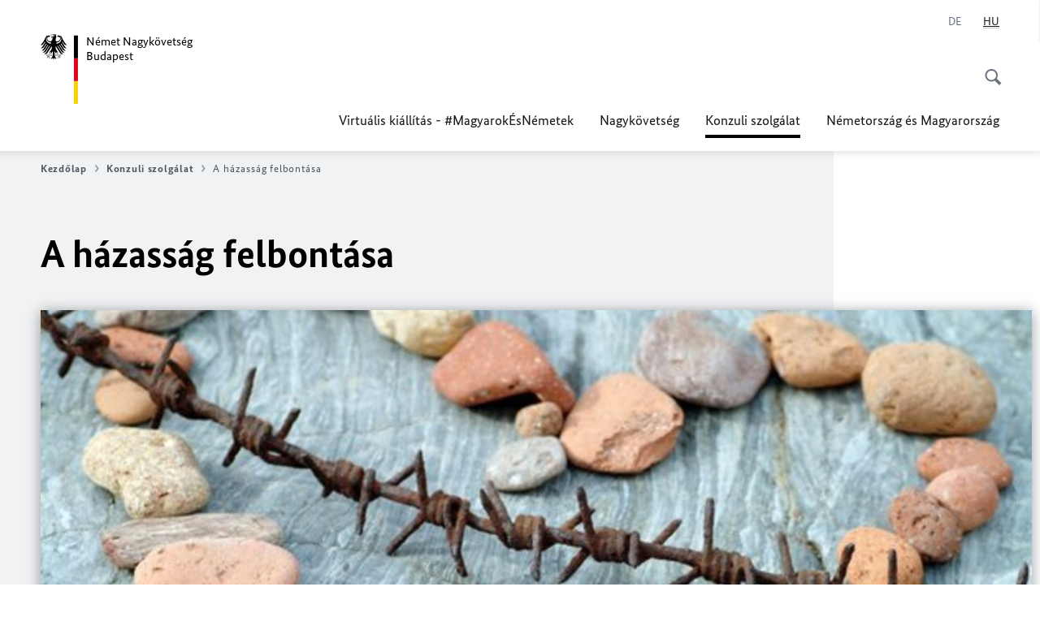

--- FILE ---
content_type: text/html;charset=UTF-8
request_url: https://budapest.diplo.de/hu-hu/service/2432636-2432636?isLocal=false&isPreview=false
body_size: 16358
content:



<!DOCTYPE html>
<!--[if lte IE 9]><html lang="hu" dir="ltr" class="no-js old-ie"    ><![endif]-->
<!--[if gt IE 9]><!-->
<html lang="hu" dir="ltr" class="no-js"    ><!--<![endif]-->

  <head>
<meta http-equiv="content-type" content="text/html; charset=UTF-8"/>
<title>A házasság felbontása - Német Külügyminisztérium</title>
<link rel="shortcut icon" href="/resource/blob/1615432/1b7353103b8d6217aab10f2706fa4c4d/homepage-budapest-hu-favicon.ico" /><meta http-equiv="Content-Security-Policy" content="default-src &#39;self&#39;; img-src &#39;self&#39; data: https:; script-src &#39;self&#39; &#39;unsafe-inline&#39; &#39;unsafe-eval&#39; *.auswaertiges-amt.de *.babiel.com maps.googleapis.com; style-src &#39;self&#39; &#39;unsafe-inline&#39; fonts.googleapis.com https://de.presidencymt.eu/assets/widget/widget.css; connect-src &#39;self&#39; *.auswaertiges-amt.de *.babiel.com maps.googleapis.com; font-src &#39;self&#39; fonts.googleapis.com fonts.gstatic.com; frame-src *.diplo.de *.auswaertiges-amt.de *.babiel.com platform.twitter.com platform.x.com www.facebook.com www.instagram.com syndication.twitter.com www.linkedin.com www.youtube-nocookie.com https://vk.com/ https://www.google.com/; script-src-elem &#39;self&#39; &#39;unsafe-inline&#39; localhost:3000 *.auswaertiges-amt.de *.babiel.com platform.twitter.com platform.x.com connect.facebook.net www.instagram.com maps.googleapis.com https://de.presidencymt.eu/assets/widget/widget.js https://vk.com/js/api/openapi.js https://www.google.com/recaptcha/api.js https://www.gstatic.com/recaptcha/"/><link rel="apple-touch-icon" sizes="57x57" href="/static/appdata/includes/favicons/apple-touch-icon-57x57.png">
<link rel="apple-touch-icon" sizes="60x60" href="/static/appdata/includes/favicons/apple-touch-icon-60x60.png">
<link rel="apple-touch-icon" sizes="72x72" href="/static/appdata/includes/favicons/apple-touch-icon-72x72.png">
<link rel="apple-touch-icon" sizes="76x76" href="/static/appdata/includes/favicons/apple-touch-icon-76x76.png">
<link rel="apple-touch-icon" sizes="114x114" href="/static/appdata/includes/favicons/apple-touch-icon-114x114.png">
<link rel="apple-touch-icon" sizes="120x120" href="/static/appdata/includes/favicons/apple-touch-icon-120x120.png">
<link rel="apple-touch-icon" sizes="144x144" href="/static/appdata/includes/favicons/apple-touch-icon-144x144.png">
<link rel="apple-touch-icon" sizes="152x152" href="/static/appdata/includes/favicons/apple-touch-icon-152x152.png">
<link rel="apple-touch-icon" sizes="180x180" href="/static/appdata/includes/favicons/apple-touch-icon-180x180.png">
<link rel="icon" sizes="32x32" type="image/png" href="/static/appdata/includes/favicons/favicon-32x32.png">
<link rel="icon" sizes="192x192" type="image/png" href="/static/appdata/includes/favicons/android-chrome-192x192.png">
<link rel="icon" sizes="16x16" type="image/png" href="/static/appdata/includes/favicons/favicon-16x16.png"><link rel="canonical" href="https://budapest.diplo.de/hu-hu/service/2432636-2432636"/><meta name="keywords" content=""/>
<meta name="viewport" content="width=device-width, initial-scale=1.0"/>
<meta name="author" content="Auswärtiges Amt"/>
<meta name="robots" content="follow, index, noarchive, noodp, noydir"/>
<meta name="revisit-after" content="7 days"/><meta property="og:type" content="article"/>
<meta property="og:image" content="https://budapest.diplo.de/resource/blob/2434722/7d7a46ffe642832d29a422118ddbf0ee/scheidung-data.jpg"/>
<meta name="twitter:image" content="https://budapest.diplo.de/resource/blob/2434722/7d7a46ffe642832d29a422118ddbf0ee/scheidung-data.jpg"/>
<meta name="twitter:card" content="summary_large_image" />
<meta property="og:url" content="https://budapest.diplo.de/hu-hu/service/2432636-2432636"/>
<meta property="og:locale" content="hu"/>
<meta property="og:description" content="Itt olvashat&amp;oacute;k azok az adminisztrat&amp;iacute;v l&amp;eacute;p&amp;eacute;sek, amelyeket a v&amp;aacute;l&amp;aacute;s ut&amp;aacute;n meg kell tenni."/>
<meta name="description" content="Itt olvashat&amp;oacute;k azok az adminisztrat&amp;iacute;v l&amp;eacute;p&amp;eacute;sek, amelyeket a v&amp;aacute;l&amp;aacute;s ut&amp;aacute;n meg kell tenni."/>
<meta name="twitter:description" content="Itt olvashat&amp;oacute;k azok az adminisztrat&amp;iacute;v l&amp;eacute;p&amp;eacute;sek, amelyeket a v&amp;aacute;l&amp;aacute;s ut&amp;aacute;n meg kell tenni."/>
<meta name="twitter:site" content="auswaertigesamt"/>
<meta property="og:site_name" content=""/>
<meta name="twitter:title" content="A házasság felbontása"/>
<meta property="og:title" content="A házasság felbontása"/><link rel="preload" href="/resource/crblob/1096/a232503217988a2553de47cf22822184/bundessansweb-bold-woff2-data.woff2" as="font" type="font/woff2" crossorigin>
<link rel="preload" href="/resource/crblob/1100/601578769154ec077d6039c88e04694c/bundessansweb-regular-woff2-data.woff2" as="font" type="font/woff2" crossorigin>
<link rel="preload" href="/resource/crblob/1104/4b13bd4d47860a789405847a3fcf5a9a/bundesserifweb-bolditalic-woff2-data.woff2" as="font" type="font/woff2" crossorigin>
<link rel="preload" href="/resource/crblob/1112/a6fdb62ee6409ac17251984c3c418e8a/bundesserifweb-regular-woff2-data.woff2" as="font" type="font/woff2" crossorigin>
<link rel="preload" href="/resource/crblob/1108/d82e631127f31d2fa37154e9dbaddd55/bundesserifweb-italic-woff2-data.woff2" as="font" type="font/woff2" crossorigin><link rel="stylesheet" type="text/css" href="/resource/themes/aa/css/styles-768-118.css" media="screen"/>
<link rel="stylesheet" href="/resource/themes/aa/css/debug/label-css-2687446-1.css"><link rel="stylesheet" href="/resource/themes/aa/css/icons-data-png-184-98.css"><link rel="stylesheet" href="/resource/themes/aa/css/icons-data-svg-182-100.css"><link rel="stylesheet" href="/resource/themes/aa/css/icons-fallback-186-97.css">
<link rel="stylesheet" type="text/css" href="/resource/themes/aa/css/print-754-100.css" media="print"/><script>
(function() {
// Optimization for Repeat Views
if( sessionStorage.foftFontsLoaded ) {
document.documentElement.className += " is-font-bundle-1-loaded is-font-bundle-2-loaded";
return;
}
// promise polyfill
(function(){'use strict';var f,g=[];function l(a){g.push(a);1==g.length&&f()}function m(){for(;g.length;)g[0](),g.shift()}f=function(){setTimeout(m)};function n(a){this.a=p;this.b=void 0;this.f=[];var b=this;try{a(function(a){q(b,a)},function(a){r(b,a)})}catch(c){r(b,c)}}var p=2;function t(a){return new n(function(b,c){c(a)})}function u(a){return new n(function(b){b(a)})}function q(a,b){if(a.a==p){if(b==a)throw new TypeError;var c=!1;try{var d=b&&b.then;if(null!=b&&"object"==typeof b&&"function"==typeof d){d.call(b,function(b){c||q(a,b);c=!0},function(b){c||r(a,b);c=!0});return}}catch(e){c||r(a,e);return}a.a=0;a.b=b;v(a)}}
function r(a,b){if(a.a==p){if(b==a)throw new TypeError;a.a=1;a.b=b;v(a)}}function v(a){l(function(){if(a.a!=p)for(;a.f.length;){var b=a.f.shift(),c=b[0],d=b[1],e=b[2],b=b[3];try{0==a.a?"function"==typeof c?e(c.call(void 0,a.b)):e(a.b):1==a.a&&("function"==typeof d?e(d.call(void 0,a.b)):b(a.b))}catch(h){b(h)}}})}n.prototype.g=function(a){return this.c(void 0,a)};n.prototype.c=function(a,b){var c=this;return new n(function(d,e){c.f.push([a,b,d,e]);v(c)})};
function w(a){return new n(function(b,c){function d(c){return function(d){h[c]=d;e+=1;e==a.length&&b(h)}}var e=0,h=[];0==a.length&&b(h);for(var k=0;k<a.length;k+=1)u(a[k]).c(d(k),c)})}function x(a){return new n(function(b,c){for(var d=0;d<a.length;d+=1)u(a[d]).c(b,c)})};window.Promise||(window.Promise=n,window.Promise.resolve=u,window.Promise.reject=t,window.Promise.race=x,window.Promise.all=w,window.Promise.prototype.then=n.prototype.c,window.Promise.prototype["catch"]=n.prototype.g);}());
// FontFaceObserver https://github.com/bramstein/fontfaceobserver
(function(){function m(a,b){document.addEventListener?a.addEventListener("scroll",b,!1):a.attachEvent("scroll",b)}function n(a){document.body?a():document.addEventListener?document.addEventListener("DOMContentLoaded",function c(){document.removeEventListener("DOMContentLoaded",c);a()}):document.attachEvent("onreadystatechange",function l(){if("interactive"==document.readyState||"complete"==document.readyState)document.detachEvent("onreadystatechange",l),a()})};function t(a){this.a=document.createElement("div");this.a.setAttribute("aria-hidden","true");this.a.appendChild(document.createTextNode(a));this.b=document.createElement("span");this.c=document.createElement("span");this.h=document.createElement("span");this.f=document.createElement("span");this.g=-1;this.b.style.cssText="max-width:none;display:inline-block;position:absolute;height:100%;width:100%;overflow:scroll;font-size:16px;";this.c.style.cssText="max-width:none;display:inline-block;position:absolute;height:100%;width:100%;overflow:scroll;font-size:16px;";
this.f.style.cssText="max-width:none;display:inline-block;position:absolute;height:100%;width:100%;overflow:scroll;font-size:16px;";this.h.style.cssText="display:inline-block;width:200%;height:200%;font-size:16px;max-width:none;";this.b.appendChild(this.h);this.c.appendChild(this.f);this.a.appendChild(this.b);this.a.appendChild(this.c)}
function x(a,b){a.a.style.cssText="max-width:none;min-width:20px;min-height:20px;display:inline-block;overflow:hidden;position:absolute;width:auto;margin:0;padding:0;top:-999px;left:-999px;white-space:nowrap;font:"+b+";"}function y(a){var b=a.a.offsetWidth,c=b+100;a.f.style.width=c+"px";a.c.scrollLeft=c;a.b.scrollLeft=a.b.scrollWidth+100;return a.g!==b?(a.g=b,!0):!1}function z(a,b){function c(){var a=l;y(a)&&a.a.parentNode&&b(a.g)}var l=a;m(a.b,c);m(a.c,c);y(a)};function A(a,b){var c=b||{};this.family=a;this.style=c.style||"normal";this.weight=c.weight||"normal";this.stretch=c.stretch||"normal"}var B=null,C=null,E=null,F=null;function I(){if(null===E){var a=document.createElement("div");try{a.style.font="condensed 100px sans-serif"}catch(b){}E=""!==a.style.font}return E}function J(a,b){return[a.style,a.weight,I()?a.stretch:"","100px",b].join(" ")}
A.prototype.load=function(a,b){var c=this,l=a||"BESbswy",r=0,D=b||3E3,G=(new Date).getTime();return new Promise(function(a,b){var e;null===F&&(F=!!document.fonts);if(e=F)null===C&&(C=/OS X.*Version\/10\..*Safari/.test(navigator.userAgent)&&/Apple/.test(navigator.vendor)),e=!C;if(e){e=new Promise(function(a,b){function f(){(new Date).getTime()-G>=D?b():document.fonts.load(J(c,'"'+c.family+'"'),l).then(function(c){1<=c.length?a():setTimeout(f,25)},function(){b()})}f()});var K=new Promise(function(a,
c){r=setTimeout(c,D)});Promise.race([K,e]).then(function(){clearTimeout(r);a(c)},function(){b(c)})}else n(function(){function e(){var b;if(b=-1!=g&&-1!=h||-1!=g&&-1!=k||-1!=h&&-1!=k)(b=g!=h&&g!=k&&h!=k)||(null===B&&(b=/AppleWebKit\/([0-9]+)(?:\.([0-9]+))/.exec(window.navigator.userAgent),B=!!b&&(536>parseInt(b[1],10)||536===parseInt(b[1],10)&&11>=parseInt(b[2],10))),b=B&&(g==u&&h==u&&k==u||g==v&&h==v&&k==v||g==w&&h==w&&k==w)),b=!b;b&&(d.parentNode&&d.parentNode.removeChild(d),clearTimeout(r),a(c))}
function H(){if((new Date).getTime()-G>=D)d.parentNode&&d.parentNode.removeChild(d),b(c);else{var a=document.hidden;if(!0===a||void 0===a)g=f.a.offsetWidth,h=p.a.offsetWidth,k=q.a.offsetWidth,e();r=setTimeout(H,50)}}var f=new t(l),p=new t(l),q=new t(l),g=-1,h=-1,k=-1,u=-1,v=-1,w=-1,d=document.createElement("div");d.dir="ltr";x(f,J(c,"sans-serif"));x(p,J(c,"serif"));x(q,J(c,"monospace"));d.appendChild(f.a);d.appendChild(p.a);d.appendChild(q.a);document.body.appendChild(d);u=f.a.offsetWidth;v=p.a.offsetWidth;
w=q.a.offsetWidth;H();z(f,function(a){g=a;e()});x(f,J(c,'"'+c.family+'",sans-serif'));z(p,function(a){h=a;e()});x(p,J(c,'"'+c.family+'",serif'));z(q,function(a){k=a;e()});x(q,J(c,'"'+c.family+'",monospace'))})})};"undefined"!==typeof module?module.exports=A:(window.FontFaceObserver=A,window.FontFaceObserver.prototype.load=A.prototype.load);}());
var bundesSansWeb400 = new FontFaceObserver('BundesSansweb', {
weight: 400
});
Promise.all([bundesSansWeb400.load()]).then(function () {
document.documentElement.className += ' is-font-bundle-1-loaded';
var bundesSansWeb700 = new FontFaceObserver('BundesSansWeb', {
weight: 700
});
var bundesSerifWeb400 = new FontFaceObserver('BundesSerifWeb', {
weight: 400
});
var bundesSerifWeb400i = new FontFaceObserver('BundesSerifWeb', {
weight: 400,
style: 'italic'
});
var bundesSerifWeb700i = new FontFaceObserver('BundesSerifWeb', {
weight: 700,
style: 'italic'
});
Promise.all([
bundesSansWeb700.load(),
bundesSerifWeb400.load(),
bundesSerifWeb400i.load(),
bundesSerifWeb700i.load()
]).then(function () {
document.documentElement.className += ' is-font-bundle-2-loaded';
// Optimization for Repeat Views
sessionStorage.foftFontsLoaded = true;
});
});
})();
</script><script>!function () {
function e(e, n, t) {
"use strict";
var o = window.document.createElement("link"), r = n || window.document.getElementsByTagName("script")[0], a = window.document.styleSheets;
return o.rel = "stylesheet", o.href = e, o.media = "only x", r.parentNode.insertBefore(o, r), o.onloadcssdefined = function (e) {
for (var n, t = 0; t < a.length; t++)a[t].href && a[t].href === o.href && (n = !0);
n ? e() : setTimeout(function () {
o.onloadcssdefined(e)
})
}, o.onloadcssdefined(function () {
o.media = t || "all"
}), o
}
function n(e, n) {
e.onload = function () {
e.onload = null, n && n.call(e)
}, "isApplicationInstalled" in navigator && "onloadcssdefined" in e && e.onloadcssdefined(n)
}
!function (t) {
var o = function (r, a) {
"use strict";
if (r && 3 === r.length) {
var i = t.navigator, c = t.document, s = t.Image, d = !(!c.createElementNS || !c.createElementNS("http://www.w3.org/2000/svg", "svg").createSVGRect || !c.implementation.hasFeature("http://www.w3.org/TR/SVG11/feature#Image", "1.1") || t.opera && -1 === i.userAgent.indexOf("Chrome") || -1 !== i.userAgent.indexOf("Series40")), l = new s;
l.onerror = function () {
o.method = "png", o.href = r[2], e(r[2])
}, l.onload = function () {
var t = 1 === l.width && 1 === l.height, i = r[t && d ? 0 : t ? 1 : 2];
t && d ? o.method = "svg" : t ? o.method = "datapng" : o.method = "png", o.href = i, n(e(i), a)
}, l.src = "[data-uri]", c.documentElement.className += " grunticon"
}
};
o.loadCSS = e, o.onloadCSS = n, t.grunticon = o
}(this), function (e, n) {
"use strict";
var t = n.document, o = "grunticon:", r = function (e) {
if (t.attachEvent ? "complete" === t.readyState : "loading" !== t.readyState) e(); else {
var n = !1;
t.addEventListener("readystatechange", function () {
n || (n = !0, e())
}, !1)
}
}, a = function (e) {
return n.document.querySelector('link[href$="' + e + '"]')
}, i = function (e) {
var n, t, r, a, i, c, s = {};
if (n = e.sheet, !n)return s;
t = n.cssRules ? n.cssRules : n.rules;
for (var d = 0; d < t.length; d++)r = t[d].cssText, a = o + t[d].selectorText, i = r.split(");")[0].match(/US\-ASCII\,([^"']+)/), i && i[1] && (c = decodeURIComponent(i[1]), s[a] = c);
return s
}, c = function (e) {
var n, r, a, i;
a = "data-grunticon-embed";
for (var c in e) {
i = c.slice(o.length);
try {
n = t.querySelectorAll(i)
} catch (s) {
continue
}
r = [];
for (var d = 0; d < n.length; d++)null !== n[d].getAttribute(a) && r.push(n[d]);
if (r.length)for (d = 0; d < r.length; d++)r[d].innerHTML = e[c], r[d].style.backgroundImage = "none", r[d].removeAttribute(a)
}
return r
}, s = function (n) {
"svg" === e.method && r(function () {
c(i(a(e.href))), "function" == typeof n && n()
})
};
e.embedIcons = c, e.getCSS = a, e.getIcons = i, e.ready = r, e.svgLoadedCallback = s, e.embedSVG = s
}(grunticon, this)
}();</script> <script>
grunticon([
"/resource/themes/aa/css/icons-data-svg-182-100.css"
,
"/resource/themes/aa/css/icons-data-png-184-98.css"
,
"/resource/themes/aa/css/icons-fallback-186-97.css"
], grunticon.svgLoadedCallback);
</script>
<noscript>
<link href="/resource/themes/aa/css/icons-fallback-186-97.css" rel="stylesheet"/>
</noscript>  </head>

  <body class=""    data-not-searchable="1615276">
<div ></div>    
    

    <div >
<nav class="c-skiplinks" aria-label="Sprungmarke" data-css="c-skiplinks" data-js-module="skiplinks">
<h2 class="skiplinks__headline">Navigáció és szolgáltatás</h2>
<p class="skiplinks__text"><em>Közvetlenül ide</em></p>
<ul class="skiplink__list">
<li class="skiplink__list-item"><a class="skiplink__link" href="#main">Tartalom</a></li>
<li class="skiplink__list-item"><a class="skiplink__link" href="#nav__primary">Főmenü</a></li>
<li class="skiplink__list-item"><a class="skiplink__link skiplink__search-link" href="#header-cta-search">Keresés</a></li>
</ul>
</nav><header id="header" data-css="c-header"
class=" c-header--">
<div class="header__inner">
<div class="header__left">
<div class=" c-logo">
<a class="logo__link" href="/hu-hu" title="Német Nagykövetség Budapest"
>
<picture class="c-picture--logo
" data-css="c-picture">
<source srcset="/resource/crblob/772/47f731c5aa09d415e52ad2d35c55a7be/aamt-logo-sp-data.svg" media="(max-width:707px)" data-logotext=""/>
<source srcset="/resource/crblob/774/043b311bf7ef66e7fe96e3da3f0c8bb4/aamt-logo-tb-data.svg" media="(min-width:708px) and (max-width:1039px)" data-logotext=""/>
<source srcset="/resource/crblob/200/b26f8a6a21790f0822b0b21a2a92ac4b/aamt-logo-dt-data.svg" media="(min-width:1040px)" data-logotext=""/>
<img class="picture__image "
src="/resource/crblob/772/47f731c5aa09d415e52ad2d35c55a7be/aamt-logo-sp-data.svg" alt="" data-logotext=""
data-sizes=&quot;auto&quot;/>
</picture>
<span class="logo__title">Német Nagykövetség</span>
<span class="logo__title">Budapest</span> </a>
</div> </div>
<div class="header__right">
<div class="c-metanavigation--default is-desktop-visible"
data-css="c-metanavigation">
<nav class="metanavigation__nav">
<h2 class="metanavigation__nav-headline is-aural">Oldalnavigáció</h2>
<ul class="metanavigation__linklist">
<li class="metanavigation__linklist-item is-abbr">
<a aria-label="Deutsch" lang="de" class="metanavigation__link is-abbr-language" href="https://budapest.diplo.de/hu-de/service/04-familienangelegenheiten/2202528-2202528">
<span class="metanavigation__link-content">
<abbr title="Deutsch">DE</abbr>
</span>
<span class="metanavigation__link-icon"></span>
</a>
</li>
<li class="metanavigation__linklist-item is-abbr">
<strong class="metanavigation__active-item is-abbr-language">
<span class="metanavigation__active-item-content">
<abbr title="Magyar">HU</abbr>
</span>
<span class="metanavigation__active-item-icon"></span>
</strong>
</li> </ul>
</nav>
</div>
<button id="header-cta-search" class="c-cta--search-toggle " data-css="c-cta" data-js-module="cta"
data-js-options='{&quot;globalEvent&quot;:&quot;cta:openSearchOverlay&quot;}' title="Keresés indítása" aria-expanded="false">
<span class="cta__icon i-magnifier"
data-grunticon-embed="true"></span>
<span class="cta__content" data-js-item="cta-content">Keresés indítása</span>
</button>
<div class="c-toggler--search-toggle is-closed" data-css="c-toggler" data-js-module="toggler"
data-js-options="{&quot;globalEvent&quot;:&quot;cta:openSearchOverlay&quot;,&quot;calculateHeight&quot;:false}">
<div class="toggler__wrapper">
<div class="u-grid-row">
<div class="u-grid-col">
<div class="c-search--overlay" data-css="c-search" data-js-module="search"
data-js-options="{&quot;textNoResults&quot;:&quot;search-text-no-results&quot;,&quot;autofocus&quot;:&quot;true&quot;,&quot;textResults&quot;:&quot;search-text-results&quot;,&quot;customSubmit&quot;:&quot;customformat&quot;}">
<h2 class="search__headline">Mit keres?</h2>
<div class="search__wrapper">
<form class="search__form" action="/hu-hu/search" method="get" data-js-atom="search-form" novalidate>
<fieldset class="search__control-group">
<legend class="is-aural">Tartalom</legend>
<label class="is-aural" for="search-input-1615432">Adja meg a keresőszót!</label>
<input type="search" placeholder="Mit keres?" class="search__input" name="search" id="search-input-1615432" data-js-atom="input">
<button type="submit" class="search__submit-btn" data-js-atom="submit">
<span class="search__submit-btn-text">Keresés</span>
<span class="i-magnifier" data-grunticon-embed="true"></span>
</button>
</fieldset>
</form>
<div class="search__helper-text-wrapper">
<span data-js-atom="search-text-results">A talált keresési eredmények száma:</span>
<span data-js-atom="search-text-no-results">Nincs találat</span>
</div>
</div>
<div class="search__tags-wrap">
</div>
<button class="c-cta--search-overlay-toggle"
data-css="c-cta"
type="button"
data-js-atom="search-overlay-close">
<span class="cta__icon "></span>
<span class="cta__content" data-js-item="cta-content">Keresés befejezése</span>
</button>
</div>
</div>
</div>
</div>
</div>
<div class="c-nav-primary" data-css="c-nav-primary" data-js-module="nav-primary" id="nav__primary" data-js-options="{&quot;calculateHeight&quot;:false}">
<button class="nav-primary__hamburger" data-js-atom="trigger-nav" aria-controls="navigation" aria-expanded="false" aria-label="Menü">
<span class="nav-primary__hamburger-icon"></span>
<span class="nav-primary__hamburger-title is-inactive-text">Menü</span>
<span class="nav-primary__hamburger-title is-active-text">Bezár</span>
</button>
<span class="nav-primary__alert-area" role="alert" data-js-atom="alert-area" data-inactive-text="" data-active-text=""></span>
<div class="nav-primary__wrapper" id="navigation" data-js-atom="navigation-wrapper">
<nav class="nav-primary__content" data-js-atom="navigation-content">
<h2 class="nav-primary__headline" data-js-atom="navigation-heading" data-js-atom="navigation-heading" tabindex="-1">Menü</h2>
<ul class="nav-primary__list">
<li class="nav-primary__list-item">
<button class="nav-primary__first-level-cta " data-js-atom="trigger-sub-list"
aria-expanded="false" aria-controls="2619350-nav">
Virtuális kiállítás - #MagyarokÉsNémetek
</button>
<div class="nav-primary__second-level-wrapper" data-js-atom="second-level-wrapper" id="2619350-nav" aria-hidden="true">
<div class="nav-primary__sub-list-wrapper">
<button class="nav-primary__sub-list-close" data-js-atom="close-sub-list">
<span class="nav-primary__sub-list-close-icon i-arrow_right-g" data-grunticon-embed="true"></span>
<span class="nav-primary__sub-list-close-content"><span class=\'is-aural\'>Vissza az első navigációs szintre</span></span>
</button>
<h3 class="nav-primary__sub-list-title" data-js-atom="navigation-heading" tabindex="-1">Virtuális kiállítás - #MagyarokÉsNémetek</h3>
<ul class="nav-primary__sub-list">
<li class="nav-primary__sub-list-item is-highlight">
<a href="/hu-hu/magyarokesnemetek" class="nav-primary__second-level-cta" data-js-tracking="['trackEvent', 'Navigation', 'Klick Hauptmenü',
'Az áttekintéshez']">
<span class="nav-primary__second-level-item-wrapper">
<span class="nav-primary__second-level-cta-content">Az áttekintéshez</span>
<span class="nav-primary__second-level-cta-icon i-arrow_left_100" data-grunticon-embed="true"></span>
</span>
</a>
</li><li class="nav-primary__sub-list-item">
<a href="/hu-hu/magyarokesnemetek/09-wortpaare" class="nav-primary__second-level-cta" data-js-tracking="[&#x27;trackEvent&#x27;, &#x27;Navigation&#x27;, &#x27;Klick Hauptmenü&#x27;, &#x27;Szópárok&#x27;]">
<span class="nav-primary__second-level-cta-content">
<p class="rte__paragraph">Szópárok</p> </span>
<span class="nav-primary__second-level-cta-icon"></span>
</a>
</li><li class="nav-primary__sub-list-item">
<a href="/hu-hu/magyarokesnemetek/06-liebeundfreundschaft" class="nav-primary__second-level-cta" data-js-tracking="[&#x27;trackEvent&#x27;, &#x27;Navigation&#x27;, &#x27;Klick Hauptmenü&#x27;, &#x27;Család és barátság&#x27;]">
<span class="nav-primary__second-level-cta-content">
<p class="rte__paragraph">Család és barátság</p> </span>
<span class="nav-primary__second-level-cta-icon"></span>
</a>
</li><li class="nav-primary__sub-list-item">
<a href="/hu-hu/magyarokesnemetek/50jahre-virtuelleausstellung" class="nav-primary__second-level-cta" data-js-tracking="[&#x27;trackEvent&#x27;, &#x27;Navigation&#x27;, &#x27;Klick Hauptmenü&#x27;, &#x27;Iskolai találkozások&#x27;]">
<span class="nav-primary__second-level-cta-content">
<p class="rte__paragraph"><strong class="rte__strong">Iskolai találkozások</strong><br/></p> </span>
<span class="nav-primary__second-level-cta-icon"></span>
</a>
</li><li class="nav-primary__sub-list-item">
<a href="/hu-hu/magyarokesnemetek/02-wurzeln" class="nav-primary__second-level-cta" data-js-tracking="[&#x27;trackEvent&#x27;, &#x27;Navigation&#x27;, &#x27;Klick Hauptmenü&#x27;, &#x27;Gyökerek&#x27;]">
<span class="nav-primary__second-level-cta-content">
<p class="rte__paragraph">Gyökerek</p> </span>
<span class="nav-primary__second-level-cta-icon"></span>
</a>
</li><li class="nav-primary__sub-list-item">
<a href="/hu-hu/magyarokesnemetek/05-unis" class="nav-primary__second-level-cta" data-js-tracking="[&#x27;trackEvent&#x27;, &#x27;Navigation&#x27;, &#x27;Klick Hauptmenü&#x27;, &#x27;Egyetemek és találkozások fiatalok között&#x27;]">
<span class="nav-primary__second-level-cta-content">
<p class="rte__paragraph">Egyetemek és találkozások fiatalok között</p> </span>
<span class="nav-primary__second-level-cta-icon"></span>
</a>
</li><li class="nav-primary__sub-list-item">
<a href="/hu-hu/magyarokesnemetek/01-geschichte" class="nav-primary__second-level-cta" data-js-tracking="[&#x27;trackEvent&#x27;, &#x27;Navigation&#x27;, &#x27;Klick Hauptmenü&#x27;, &#x27;Történelmi mérföldkövek&#x27;]">
<span class="nav-primary__second-level-cta-content">
<p class="rte__paragraph"><strong class="rte__strong">Történelmi mérföldkövek</strong><br/></p> </span>
<span class="nav-primary__second-level-cta-icon"></span>
</a>
</li><li class="nav-primary__sub-list-item">
<a href="/hu-hu/magyarokesnemetek/03-persoenlichkeiten" class="nav-primary__second-level-cta" data-js-tracking="[&#x27;trackEvent&#x27;, &#x27;Navigation&#x27;, &#x27;Klick Hauptmenü&#x27;, &#x27;Hírességek&#x27;]">
<span class="nav-primary__second-level-cta-content">
<p class="rte__paragraph">Hírességek</p> </span>
<span class="nav-primary__second-level-cta-icon"></span>
</a>
</li><li class="nav-primary__sub-list-item">
<a href="/hu-hu/magyarokesnemetek/10-kunst" class="nav-primary__second-level-cta" data-js-tracking="[&#x27;trackEvent&#x27;, &#x27;Navigation&#x27;, &#x27;Klick Hauptmenü&#x27;, &#x27;Művészet&#x27;]">
<span class="nav-primary__second-level-cta-content">
<p class="rte__paragraph">Művészet</p> </span>
<span class="nav-primary__second-level-cta-icon"></span>
</a>
</li><li class="nav-primary__sub-list-item">
<a href="/hu-hu/magyarokesnemetek/08-staedtepartnerschaft" class="nav-primary__second-level-cta" data-js-tracking="[&#x27;trackEvent&#x27;, &#x27;Navigation&#x27;, &#x27;Klick Hauptmenü&#x27;, &#x27;Testvérvárosok&#x27;]">
<span class="nav-primary__second-level-cta-content">
<p class="rte__paragraph">Testvérvárosok<br/></p> </span>
<span class="nav-primary__second-level-cta-icon"></span>
</a>
</li> </ul>
</div>
</div>
</li><li class="nav-primary__list-item">
<button class="nav-primary__first-level-cta " data-js-atom="trigger-sub-list"
aria-expanded="false" aria-controls="1615314-nav">
Nagykövetség
</button>
<div class="nav-primary__second-level-wrapper" data-js-atom="second-level-wrapper" id="1615314-nav" aria-hidden="true">
<div class="nav-primary__sub-list-wrapper">
<button class="nav-primary__sub-list-close" data-js-atom="close-sub-list">
<span class="nav-primary__sub-list-close-icon i-arrow_right-g" data-grunticon-embed="true"></span>
<span class="nav-primary__sub-list-close-content"><span class=\'is-aural\'>Vissza az első navigációs szintre</span></span>
</button>
<h3 class="nav-primary__sub-list-title" data-js-atom="navigation-heading" tabindex="-1">Nagykövetség</h3>
<ul class="nav-primary__sub-list">
<li class="nav-primary__sub-list-item is-highlight">
<a href="/hu-hu/botschaft" class="nav-primary__second-level-cta" data-js-tracking="['trackEvent', 'Navigation', 'Klick Hauptmenü',
'Az áttekintéshez']">
<span class="nav-primary__second-level-item-wrapper">
<span class="nav-primary__second-level-cta-content">Az áttekintéshez</span>
<span class="nav-primary__second-level-cta-icon i-arrow_left_100" data-grunticon-embed="true"></span>
</span>
</a>
</li><li class="nav-primary__sub-list-item">
<a href="/hu-hu/botschaft/1615330-1615330" class="nav-primary__second-level-cta" data-js-tracking="[&#x27;trackEvent&#x27;, &#x27;Navigation&#x27;, &#x27;Klick Hauptmenü&#x27;, &#x27;Cím és ügyfélfogadás&#x27;]">
<span class="nav-primary__second-level-cta-content">
<p class="rte__paragraph">Cím és ügyfélfogadás<br/></p> </span>
<span class="nav-primary__second-level-cta-icon"></span>
</a>
</li><li class="nav-primary__sub-list-item">
<a href="/hu-hu/botschaft/2357914-2357914" class="nav-primary__second-level-cta" data-js-tracking="[&#x27;trackEvent&#x27;, &#x27;Navigation&#x27;, &#x27;Klick Hauptmenü&#x27;, &#x27;A nagykövet&#x27;]">
<span class="nav-primary__second-level-cta-content">
<p class="rte__paragraph">A nagykövet<br/></p> </span>
<span class="nav-primary__second-level-cta-icon"></span>
</a>
</li><li class="nav-primary__sub-list-item">
<a href="/hu-hu/botschaft/honorarkonsuln" class="nav-primary__second-level-cta" data-js-tracking="[&#x27;trackEvent&#x27;, &#x27;Navigation&#x27;, &#x27;Klick Hauptmenü&#x27;, &#x27;Tiszteletbeli konzul&#x27;]">
<span class="nav-primary__second-level-cta-content">
<p class="rte__paragraph">Tiszteletbeli konzul<br/></p> </span>
<span class="nav-primary__second-level-cta-icon"></span>
</a>
</li><li class="nav-primary__sub-list-item">
<a href="/hu-hu/botschaft/2083048-2083048" class="nav-primary__second-level-cta" data-js-tracking="[&#x27;trackEvent&#x27;, &#x27;Navigation&#x27;, &#x27;Klick Hauptmenü&#x27;, &#x27;Ünnepnapok 2026 &#x27;]">
<span class="nav-primary__second-level-cta-content">
<p class="rte__paragraph">Ünnepnapok 2026<br/> </p> </span>
<span class="nav-primary__second-level-cta-icon"></span>
</a>
</li><li class="nav-primary__sub-list-item">
<a href="/hu-hu/botschaft/2643234-2643234" class="nav-primary__second-level-cta" data-js-tracking="[&#x27;trackEvent&#x27;, &#x27;Navigation&#x27;, &#x27;Klick Hauptmenü&#x27;, &#x27;Álláshirdetések&#x27;]">
<span class="nav-primary__second-level-cta-content">
<p class="rte__paragraph">Álláshirdetések</p> </span>
<span class="nav-primary__second-level-cta-icon"></span>
</a>
</li><li class="nav-primary__sub-list-item">
<a href="/hu-hu/botschaft/korruptionspraevention" class="nav-primary__second-level-cta" data-js-tracking="[&#x27;trackEvent&#x27;, &#x27;Navigation&#x27;, &#x27;Klick Hauptmenü&#x27;, &#x27;Korrupciómegelőzés&#x27;]">
<span class="nav-primary__second-level-cta-content">
<p class="rte__paragraph"><strong class="rte__strong">Korrupci<span lang="hu-HU">ómegelőzés</span></strong><br/></p> </span>
<span class="nav-primary__second-level-cta-icon"></span>
</a>
</li><li class="nav-primary__sub-list-item">
<a href="/hu-hu/botschaft/2611892-2611892" class="nav-primary__second-level-cta" data-js-tracking="[&#x27;trackEvent&#x27;, &#x27;Navigation&#x27;, &#x27;Klick Hauptmenü&#x27;, &#x27;A szexuális zaklatás megelőzése és kezelése&#x27;]">
<span class="nav-primary__second-level-cta-content">
<p class="rte__paragraph"><strong class="rte__strong">A szexuális zaklatás megelőzése és kezelése</strong></p> </span>
<span class="nav-primary__second-level-cta-icon"></span>
</a>
</li> </ul>
</div>
</div>
</li><li class="nav-primary__list-item">
<button class="nav-primary__first-level-cta is-active" data-js-atom="trigger-sub-list"
aria-expanded="false" aria-controls="1615276-nav">
<span class="nav-primary__active-item-text">Ön itt van.</span>
Konzuli szolgálat
</button>
<div class="nav-primary__second-level-wrapper" data-js-atom="second-level-wrapper" id="1615276-nav" aria-hidden="true">
<div class="nav-primary__sub-list-wrapper">
<button class="nav-primary__sub-list-close" data-js-atom="close-sub-list">
<span class="nav-primary__sub-list-close-icon i-arrow_right-g" data-grunticon-embed="true"></span>
<span class="nav-primary__sub-list-close-content"><span class=\'is-aural\'>Vissza az első navigációs szintre</span></span>
</button>
<h3 class="nav-primary__sub-list-title" data-js-atom="navigation-heading" tabindex="-1">Konzuli szolgálat</h3>
<ul class="nav-primary__sub-list">
<li class="nav-primary__sub-list-item is-highlight">
<a href="/hu-hu/service" class="nav-primary__second-level-cta" data-js-tracking="['trackEvent', 'Navigation', 'Klick Hauptmenü',
'Az áttekintéshez']">
<span class="nav-primary__second-level-item-wrapper">
<span class="nav-primary__second-level-cta-content">Az áttekintéshez</span>
<span class="nav-primary__second-level-cta-icon i-arrow_left_100" data-grunticon-embed="true"></span>
</span>
</a>
</li><li class="nav-primary__sub-list-item">
<a href="/hu-hu/service/visa" class="nav-primary__second-level-cta" data-js-tracking="[&#x27;trackEvent&#x27;, &#x27;Navigation&#x27;, &#x27;Klick Hauptmenü&#x27;, &#x27;Visum und Einreise / Visa and entry&#x27;]">
<span class="nav-primary__second-level-cta-content">
<p class="rte__paragraph">Visum und Einreise / Visa and entry<br/></p> </span>
<span class="nav-primary__second-level-cta-icon"></span>
</a>
</li><li class="nav-primary__sub-list-item">
<a href="/hu-hu/service/1791586-1791586" class="nav-primary__second-level-cta" data-js-tracking="[&#x27;trackEvent&#x27;, &#x27;Navigation&#x27;, &#x27;Klick Hauptmenü&#x27;, &#x27;Németországi tartózkodás és munkavállalás&#x27;]">
<span class="nav-primary__second-level-cta-content">
<h1 class="rte__heading1">Németországi tartózkodás és munkavállalás<br/></h1> </span>
<span class="nav-primary__second-level-cta-icon"></span>
</a>
</li><li class="nav-primary__sub-list-item">
<a href="/hu-hu/service/07-rente-entschaedigung" class="nav-primary__second-level-cta" data-js-tracking="[&#x27;trackEvent&#x27;, &#x27;Navigation&#x27;, &#x27;Klick Hauptmenü&#x27;, &#x27;Nyugdíj, jóvátételek és kárpótlások&#x27;]">
<span class="nav-primary__second-level-cta-content">
<p class="rte__paragraph">Nyugdíj, jóvátételek és kárpótlások</p> </span>
<span class="nav-primary__second-level-cta-icon"></span>
</a>
</li><li class="nav-primary__sub-list-item">
<a href="/hu-hu/service/1615240-1615240" class="nav-primary__second-level-cta" data-js-tracking="[&#x27;trackEvent&#x27;, &#x27;Navigation&#x27;, &#x27;Klick Hauptmenü&#x27;, &#x27;Hitelesítés, okiratba foglalás&#x27;]">
<span class="nav-primary__second-level-cta-content">
<p class="rte__paragraph"><strong class="rte__strong">Hitelesítés, okiratba foglalás</strong><br/></p> </span>
<span class="nav-primary__second-level-cta-icon"></span>
</a>
</li><li class="nav-primary__sub-list-item">
<a href="/hu-hu/service/2490962-2490962" class="nav-primary__second-level-cta" data-js-tracking="[&#x27;trackEvent&#x27;, &#x27;Navigation&#x27;, &#x27;Klick Hauptmenü&#x27;, &#x27;Új díjszabás 2021. október 01-től&#x27;]">
<span class="nav-primary__second-level-cta-content">
<p class="rte__paragraph">Új díjszabás 2021. október 01-től<br/></p> </span>
<span class="nav-primary__second-level-cta-icon"></span>
</a>
</li><li class="nav-primary__sub-list-item">
<a href="/hu-hu/service/2127186-2127186" class="nav-primary__second-level-cta" data-js-tracking="[&#x27;trackEvent&#x27;, &#x27;Navigation&#x27;, &#x27;Klick Hauptmenü&#x27;, &#x27;Erkölcsi bizonyítvány&#x27;]">
<span class="nav-primary__second-level-cta-content">
<p class="rte__paragraph"><strong class="rte__strong">Erkölcsi bizonyítvány </strong><br/></p> </span>
<span class="nav-primary__second-level-cta-icon"></span>
</a>
</li><li class="nav-primary__sub-list-item">
<a href="/hu-hu/service/1615236-1615236" class="nav-primary__second-level-cta" data-js-tracking="[&#x27;trackEvent&#x27;, &#x27;Navigation&#x27;, &#x27;Klick Hauptmenü&#x27;, &#x27;Hagyatéki ügyek&#x27;]">
<span class="nav-primary__second-level-cta-content">
<h1 class="rte__heading1">Hagyatéki ügyek<br/></h1> </span>
<span class="nav-primary__second-level-cta-icon"></span>
</a>
</li><li class="nav-primary__sub-list-item">
<a href="/hu-hu/service/04-familienangelegenheiten" class="nav-primary__second-level-cta" data-js-tracking="[&#x27;trackEvent&#x27;, &#x27;Navigation&#x27;, &#x27;Klick Hauptmenü&#x27;, &#x27;Családi ügyek&#x27;]">
<span class="nav-primary__second-level-cta-content">
<p class="rte__paragraph"><strong class="rte__strong">Családi ügyek</strong><br/></p> </span>
<span class="nav-primary__second-level-cta-icon"></span>
</a>
</li><li class="nav-primary__sub-list-item">
<a href="/hu-hu/service/03-staatsangehoerigkeit" class="nav-primary__second-level-cta" data-js-tracking="[&#x27;trackEvent&#x27;, &#x27;Navigation&#x27;, &#x27;Klick Hauptmenü&#x27;, &#x27;Állampolgárság&#x27;]">
<span class="nav-primary__second-level-cta-content">
<p class="rte__paragraph"><strong class="rte__strong">Állampolgárság</strong><br/></p> </span>
<span class="nav-primary__second-level-cta-icon"></span>
</a>
</li><li class="nav-primary__sub-list-item">
<a href="/hu-hu/service/1615254-1615254" class="nav-primary__second-level-cta" data-js-tracking="[&#x27;trackEvent&#x27;, &#x27;Navigation&#x27;, &#x27;Klick Hauptmenü&#x27;, &#x27;Vám, utazási tudnivalók&#x27;]">
<span class="nav-primary__second-level-cta-content">
<p class="rte__paragraph">Vám, utazási tudnivalók<br/></p> </span>
<span class="nav-primary__second-level-cta-icon"></span>
</a>
</li><li class="nav-primary__sub-list-item">
<a href="/hu-hu/service/1792594-1792594" class="nav-primary__second-level-cta" data-js-tracking="[&#x27;trackEvent&#x27;, &#x27;Navigation&#x27;, &#x27;Klick Hauptmenü&#x27;, &#x27;Környezetvédelmi zónák németországi városokban&#x27;]">
<span class="nav-primary__second-level-cta-content">
<p class="rte__paragraph">Környezetvédelmi zónák németországi városokban<br/></p> </span>
<span class="nav-primary__second-level-cta-icon"></span>
</a>
</li><li class="nav-primary__sub-list-item">
<a href="/hu-hu/service/1615274-1615274" class="nav-primary__second-level-cta" data-js-tracking="[&#x27;trackEvent&#x27;, &#x27;Navigation&#x27;, &#x27;Klick Hauptmenü&#x27;, &#x27;Időpontfoglalás&#x27;]">
<span class="nav-primary__second-level-cta-content">
<p class="rte__paragraph">Időpontfoglalás<br/></p> </span>
<span class="nav-primary__second-level-cta-icon"></span>
</a>
</li> </ul>
</div>
</div>
</li><li class="nav-primary__list-item">
<button class="nav-primary__first-level-cta " data-js-atom="trigger-sub-list"
aria-expanded="false" aria-controls="1615394-nav">
Németország és Magyarország
</button>
<div class="nav-primary__second-level-wrapper" data-js-atom="second-level-wrapper" id="1615394-nav" aria-hidden="true">
<div class="nav-primary__sub-list-wrapper">
<button class="nav-primary__sub-list-close" data-js-atom="close-sub-list">
<span class="nav-primary__sub-list-close-icon i-arrow_right-g" data-grunticon-embed="true"></span>
<span class="nav-primary__sub-list-close-content"><span class=\'is-aural\'>Vissza az első navigációs szintre</span></span>
</button>
<h3 class="nav-primary__sub-list-title" data-js-atom="navigation-heading" tabindex="-1">Németország és Magyarország</h3>
<ul class="nav-primary__sub-list">
<li class="nav-primary__sub-list-item is-highlight">
<a href="/hu-hu/themen" class="nav-primary__second-level-cta" data-js-tracking="['trackEvent', 'Navigation', 'Klick Hauptmenü',
'Az áttekintéshez']">
<span class="nav-primary__second-level-item-wrapper">
<span class="nav-primary__second-level-cta-content">Az áttekintéshez</span>
<span class="nav-primary__second-level-cta-icon i-arrow_left_100" data-grunticon-embed="true"></span>
</span>
</a>
</li><li class="nav-primary__sub-list-item">
<a href="/hu-hu/themen/willkommen" class="nav-primary__second-level-cta" data-js-tracking="[&#x27;trackEvent&#x27;, &#x27;Navigation&#x27;, &#x27;Klick Hauptmenü&#x27;, &#x27;Üdvözöljük Németországban!&#x27;]">
<span class="nav-primary__second-level-cta-content">
<p class="rte__paragraph">Üdvözöljük Németországban!<br/></p> </span>
<span class="nav-primary__second-level-cta-icon"></span>
</a>
</li><li class="nav-primary__sub-list-item">
<a href="/hu-hu/themen/deutschlernen" class="nav-primary__second-level-cta" data-js-tracking="[&#x27;trackEvent&#x27;, &#x27;Navigation&#x27;, &#x27;Klick Hauptmenü&#x27;, &#x27;Tanuljon németül!&#x27;]">
<span class="nav-primary__second-level-cta-content">
<p class="rte__paragraph">Tanuljon németül!<br/></p> </span>
<span class="nav-primary__second-level-cta-icon"></span>
</a>
</li> </ul>
</div>
</div>
</li>
<li class="nav-primary__list-item is-search-toggle">
<button id="header-cta-search" class="c-cta--search-toggle " data-css="c-cta" data-js-module="cta"
data-js-options="{&quot;globalEvent&quot;:&quot;cta:openSearchOverlay&quot;}" title="Keresés indítása" aria-expanded="false">
<span class="cta__icon i-magnifier"
data-grunticon-embed="true"></span>
<span class="cta__content" data-js-item="cta-content">Keresés indítása</span>
</button>
</li>
</ul>
</nav>
<h2 class="metanavigation__nav-headline is-aural">Navigáció</h2>
<div class="c-metanavigation--nav-primary "
data-css="c-metanavigation">
<nav class="metanavigation__nav">
<h2 class="metanavigation__nav-headline is-aural">Oldalnavigáció</h2>
<ul class="metanavigation__linklist">
</ul>
</nav>
</div> </div>
</div>
</div>
</div>
</header>
<button id="header-cta-search" class="c-cta--search-toggle is-sticky" data-css="c-cta" data-js-module="cta"
data-js-options="{&quot;globalEvent&quot;:&quot;cta:openSearchOverlay&quot;,&quot;sticky&quot;:&quot;belowHeader&quot;}" title="Keresés indítása" aria-expanded="false">
<span class="cta__icon i-magnifier"
data-grunticon-embed="true"></span>
<span class="cta__content" data-js-item="cta-content">Keresés indítása</span>
</button>
<div class="c-toggler--navigation-overlay-wrapper is-open"
data-css="c-toggler"
data-js-module="toggler"
data-js-options='{&quot;globalEvent&quot;:&quot;navPrimary:toggle&quot;,&quot;calculateHeight&quot;:false} '>
<div class="toggler__wrapper">
<main id="main">
<h1 class="is-aural">Üdvözöljük a Német Külügyminisztérium honlapján</h1>
<div class="u-grid-row">
<div class="u-grid-col is-desktop-col-12">
<header class="c-heading--default is-background
" data-css="c-heading">
<div class="heading__breadcrumb">
<nav class="c-breadcrumb " data-css="c-breadcrumb"
data-js-module="scroll-indicator"
data-js-options="{&quot;scrollToEnd&quot;:true}">
<h2 class="breadcrumb__headline"
id="breadcrumb__headline-2432636">
Jelenleg itt van:</h2>
<div class="breadcrumb__content"
data-js-item="scroll-indicator">
<div class="breadcrumb__list-wrapper" data-js-item="scroll-wrapper">
<ol class="breadcrumb__list"
data-js-item="scroll-content">
<li class="breadcrumb__list-item">
<a href="/hu-hu" title="Kezdőlap"
class="breadcrumb__item-link">Kezdőlap
<span
class="breadcrumb__icon i-breadcrumb"
data-grunticon-embed="true"></span>
</a>
</li>
<li class="breadcrumb__list-item">
<a href="/hu-hu/service" title="Konzuli szolgálat"
class="breadcrumb__item-link">Konzuli szolgálat
<span
class="breadcrumb__icon i-breadcrumb"
data-grunticon-embed="true"></span>
</a>
</li>
<li class="breadcrumb__list-item">
<strong class="breadcrumb__item-active">A házasság felbontása</strong>
</li>
</ol>
</div>
</div>
</nav>
</div><h1 class="heading__title">
<span class="heading__title-text">
A házasság felbontása </span>
</h1><div class="heading__image">
<div class="c-figure--default" data-css="c-figure">
<div class="figure__wrapper-scroll">
<figure class="figure__wrapper-all">
<div class="figure__wrapper" data-js-atom="figure-wrapper">
<picture class="c-picture--heading is-full-width "
data-css="c-picture">
<source srcset="/resource/image/2434722/123x55/345/155/366cdf694ba712cea9e49fe7fefc25c/DCB0E1B70644F7B7ABA3CC4A1C8A4B88/scheidung.jpg 345w,/resource/image/2434722/123x55/465/209/953928582bcee956e199f07d39e662a2/0B35C22EE960A17E8B84B5165F8048EF/scheidung.jpg 465w,/resource/image/2434722/123x55/728/326/d200a6794d88d48bea022fc027e311bf/2CA210A8361298C77644D63DEA0D9008/scheidung.jpg 728w,/resource/image/2434722/123x55/1230/550/5cb5b99a89b4858ac276ea5a6278ec5e/5E38DF18FD855768D2E48BDCD1DBE524/scheidung.jpg 1230w"
sizes="(min-width: 1260px) 1220px, (min-width: 768px) calc(100vw - 40px), calc(100vw - 15px)">
<img class="picture__image "
src="/resource/blob/292/1d405f76d7ae8e678c7864e62790f650/loading-data.gif" alt="Szögesdrót fekszik egy kőből kirakott szíven" title="Válás © dpa/pa"
data-sizes=&quot;auto&quot;/>
</picture> </div>
</figure>
</div> </div>
<div class="c-toggler--image-info is-closed"
data-css="c-toggler"
data-js-module="toggler"
data-js-options='{"globalEvent":"cta:toggleImageInfo","calculateHeight":false}'>
<div class="toggler__wrapper">
<p> Válás © dpa/pa
</p>
</div>
</div>
<button
class="c-cta--image-info"
data-css="c-cta"
data-js-module="cta"
data-js-options='{"globalEvent":"cta:toggleImageInfo","closedLabel":"Képinfó","openedLabel":"Bezár"}'>
<span class="cta__icon i-info_marker-g" data-grunticon-embed="true"></span>
<span class="cta__content" data-js-item="cta-content">
Képinfó
</span>
</button> </div><span class="heading__meta">
08.01.2021 - Cikk<span class='heading__meta-icon i-artikel' data-grunticon-embed='true'></span>
</span><p class="heading__intro">
Itt olvashatók azok az adminisztratív lépések, amelyeket a válás után meg kell tenni. </p> </header>
</div>
</div>
<div class="u-grid-row">
<div class="u-grid-col is-desktop-col-9">
<div class="c-anchor-nav--default" data-css="c-anchor-nav" data-js-module="anchor-nav">
<div class="anchor-nav__wrapper" data-js-atom="anchor-nav__wrapper">
<h2 class="anchor-nav__toggler-headline">
<button class="c-cta--anchor-nav" data-css="c-cta" data-js-atom="anchor-nav-cta">
<span class="cta__content-wrapper">
<span class="cta__icon i-content_list" data-grunticon-embed="true"></span>
<span class="cta__icon i-close" data-grunticon-embed="true"></span>
<span class="cta__content" data-js-item="cta-content">
Tartalom
</span>
</span>
</button>
</h2>
<div class="c-toggler--anchor-nav is-closed"
data-css="c-toggler"
data-js-options="{&quot;calculateHeight&quot;:false}"
data-js-atom="anchor-nav-toggler">
<div class="toggler__wrapper">
<ol class="anchor-nav__list-wrapper">
<li class="anchor-nav__list-item" data-js-atom="list-item">
<a href="#content_0" class="anchor-nav__list-link"
title="Új, a válásokra alkalmazható jog"
data-js-atom="anchor-nav__link">Új, a válásokra alkalmazható jog</a>
</li>
<li class="anchor-nav__list-item" data-js-atom="list-item">
<a href="#content_1" class="anchor-nav__list-link"
title="Külföldi válások elismerése"
data-js-atom="anchor-nav__link">Külföldi válások elismerése</a>
</li>
<li class="anchor-nav__list-item" data-js-atom="list-item">
<a href="#content_2" class="anchor-nav__list-link"
title="Mikor nincs szükség a válás elismerésére?"
data-js-atom="anchor-nav__link">Mikor nincs szükség a válás elismerésére?</a>
</li>
<li class="anchor-nav__list-item" data-js-atom="list-item">
<a href="#content_3" class="anchor-nav__list-link"
title="Névviselés a házasság felbomlása után, váláskor vagy a házastárs halála után"
data-js-atom="anchor-nav__link">Névviselés a házasság felbomlása után, váláskor vagy a házastárs halála után</a>
</li>
<li class="anchor-nav__list-item" data-js-atom="list-item">
<a href="#content_4" class="anchor-nav__list-link"
title="Hasonló tartalmak"
data-js-atom="anchor-nav__link">Hasonló tartalmak</a>
</li>
</ol>
</div>
</div>
</div>
</div>
</div>
</div>
<div class="u-grid-row ">
<div class="u-grid-col is-desktop-col-9">
<div class="c-rte--default" data-css="c-rte">
<div>
<p class="rte__paragraph"><em class="rte__emphasis">Amennyiben felbontanak egy külföldön kötött házasságot, gyakran felmerülhetnek további kérdések, amelyekre itt röviden kitérünk. De ezek az információk nem helyettesítik az ügyvédi tanácsadást.</em><br></p>
<h2 class="rte__heading2" id="content_0">Új, a válásokra alkalmazható jog<br></h2>
<p class="rte__paragraph">2012. június 21. óta van hatályban a „Róma III”- <abbr title="Europäische Union" class="rte__abbreviation">EU</abbr>-rendelet, amely azt szabályozza, hogy melyik jogot alkalmazzák a külföldi érintettséggel bíró válások esetében. A Német Külügyminisztérium saját honlapján tájékoztat az „nemzetközi válási jog” témában és megválaszolja az <abbr title="Europäische Union" class="rte__abbreviation">EU</abbr>-rendelettel kapcsolatos kérdéseket.<br></p>
<p class="rte__paragraph"><a href="https://www.auswaertiges-amt.de/de/service/konsularinfo/internationales-scheidungsrecht" target="_self" title="Internationales Scheidungsrecht" class="rte__anchor i-icon_arrow_external">A Német Külügyminisztérium német nyelvű tájékoztatása a „nemzetközi válási jog” témában</a>&nbsp;<br></p>
<h2 class="rte__heading2" id="content_1">Külföldi válások elismerése<br></h2>
<p class="rte__paragraph">Az állam- és nemzetközi jog alapvető elvei alapján a bírósági ítéletek és hasonló felségjogi aktusok közvetlen joghatást alapvetően csak annak az államnak a területén fejtenek ki, ahol kibocsátották azokat. Minden állam szabadon dönt arról, hogy adott esetben elismeri-e, és ha igen, milyen feltételekkel a külföldi felségjogi aktusokat, amennyiben az államot nem köti valamilyen államszerződés. A házasság felbontása is ily módon elsőként abban az államban hatályos, amelyben bekövetkezett. A német jogterületen a külföldön felbontott házasság továbbra is fennáll, ez azt jelenti, hogy a házastársakat – a külföldi válás elismertetéséig – a német anyakönyvekben és lakcímbejelentő rendszerekben házasként tüntetik fel (az úgy nevezett „sántikáló házasság”). A németországi újbóli házasságkötés ezért a kettős házasságkötés tilalma miatt nem lenne lehetséges.</p>
<p class="rte__paragraph">A külföldi döntés csak a tartományi igazságügyi hivatal elismerése után válik hatályossá a német jogterületre. Amennyiben a korábbi házastársak közül egyiknek sincs németországi lakhelye, és nem kívánnak Németországban új házasságot kötni, akkor a <a href="https://www.berlin.de/sen/justiz/service/anerkennung-auslaendischer-entscheidungen-in-ehesachen/" target="_blank" rel="noopener" class="rte__anchor i-icon_arrow_external">berlini Igazságügyi Szenátusi Igazgatás</a> az illetékes a válások elismerésének feldolgozásánál.<br></p>
<h2 class="rte__heading2" id="content_2">Mikor nincs szükség a válás elismerésére?<br></h2>
<p class="rte__paragraph">Csak kivételes esetben vehető figyelembe a külföldi válás formális elismerési eljárás nélkül a német jogterületen. Így az Európai Unió országaiból – kivétel Dánia – származó válóperes ítéleteknek nincs szüksége elismertetésre, ha a válóper 2001. március 01. után folyt, vagy későbbi időpontban csatlakozó tagállamok esetében (Magyarország 2004.05.01.) az <abbr title="Europäische Union" class="rte__abbreviation">EU</abbr>-csatlakozás után történt. Ebben az esetben az elismerés helyett kérhetik a 2003. november 27-én kelt 2201/2003 (<abbr title="Europäische Union" class="rte__abbreviation">EU</abbr>) számú rendelet 39. cikkelye szerinti igazolást, amelyet az a bíróság állít ki, ahol a válást kimondták.</p>
<p class="rte__paragraph">A válás elismertetése továbbá nem szükséges, ha mindkét házastárs a válás időpontjában csak annak az államnak az állampolgárságával rendelkezett, amely bírósága vagy hatósága kimondta a válást (ez az ú.n. határozat azon állam joga szerint, amelyben azt meghozták,). Ez pl. azt jelenti, hogy Önnek a külföldi válását akkor is el kell ismertetnie, ha annak időpontjában kettősállampolgár volt.</p>
<p class="rte__paragraph">A berlini Igazságügyi Szenátusi Igazgatás honlapján megtalálja az elismertetési eljáráshoz a <a href="https://www.berlin.de/sen/justiz/service/anerkennung-auslaendischer-entscheidungen-in-ehesachen/" target="_blank" rel="noopener" class="rte__anchor i-icon_arrow_external">kérelem</a> nyomtatványát és hozzá hasznos információkat német nyelven, valamint a beadandó okmányok listáját.<br></p>
<p class="rte__paragraph">A magyar nyelvű iratokhoz csatolni kell német fordítást. Kérjük, vegye figyelembe, hogy <strong class="rte__strong">a külföldi válóperes ítéletet teljes kiadmányként vagy hiteles másolatként a jogerőzáradékkal együtt</strong>, és a tényállással valamint döntési okokkal együtt kell benyújtani. A másolatok hitelesítését elvégeztetheti a nagykövetségen vagy a német tiszteletbeli konzulátuson, Pécsen. A többi benyújtandó okmányt nem kell hitelesíteni.<br></p>
<h2 class="rte__heading2" id="content_3">Névviselés a házasság felbomlása után, váláskor vagy a házastárs halála után<br></h2>
<p class="rte__paragraph">A házasság felbomlása válás vagy a házastárs halála miatt nem vezet névváltozáshoz. Amennyiben a korábbi vezetéknevet (születési név vagy korábbi házassági név, ha azt a névviselési nyilatkozat leadásakor viselték) vissza kívánja valaki venni, akkor ehhez külön nyilatkozatot kell tenni.</p>
<p class="rte__paragraph">További információk találhatók az „<a href="/hu-hu/service/2432620-2432620" title="Egyoldalú névviselési nyilatkozat a házasság felbomlása után" class="rte__anchor i-arrow_left_100">Egyoldalú névviselési nyilatkozat a házasság felbomlása után</a>” fejezetben.<br></p>
<p class="rte__paragraph"><br></p>
</div>
</div>
</div>
</div>
<div class="u-grid-row">
<div class="u-grid-col is-desktop-col-12">
<a class="c-cta--backto is-link" data-css="c-cta" title="Vissza" href="/hu-hu/service"> <span class="cta__icon i-arrow_right-w" data-grunticon-embed="true"></span> <span class="cta__content">Vissza</span> </a>
</div>
</div>
<section class="u-section">
<div class="section__header">
<h2 class="section__headline " id="content_4">Hasonló tartalmak</h2>
</div>
<div class="section__content">
<div class="u-grid-row">
<div class="u-grid-col is-desktop-col-6 is-tablet-col-6">
<div class="c-teaser--default is-image-headline " data-css="c-teaser" data-dublettenfilterstate="render">
<a href="https://budapest.diplo.de/hu-hu/service/1792594-1792594" class="teaser__link" data-js-tracking="['trackEvent', 'Navigation', 'Klick Verwandte Inhalte', 'VW_Környezetvédelmi zónák németországi városokban']" target="_self" title="Környezetvédelmi zónák németországi városokban">
<div class="teaser__text-section">
<span class="teaser__subline"> <em class="teaser__subline-pubdate"> 17.12.2025 </em> <em class="teaser__category">Cikk</em> </span>
<h3 class="teaser__headline"><span class="teaser__headline-content"> Környezetvédelmi zónák németországi városokban </span> <span class="teaser__headline-icon i-arrow_left_100" data-grunticon-embed="true"></span></h3>
</div>
<div class="teaser__image-section">
<picture class="c-picture--teaser " data-css="c-picture">
<source srcset="/resource/image/1792620/16x9/191/340/76f475ecb761a7d8c374971dcd2933be/5881A49F9E5B494B0FB4E4FEB302B106/umweltzone.jpg 191w,/resource/image/1792620/16x9/450/253/dbf99ff933a5aee6a2a219d5a8f95cc0/95D4906F4181126A0239D3EFE28A7ABB/umweltzone.jpg 450w,/resource/image/1792620/16x9/688/387/673913e7196078c5da9267aafa528bba/4AA34199FA415555D066F9C0739BBCF1/umweltzone.jpg 688w,/resource/image/1792620/16x9/944/531/7eb57d2727de7b65326999db88fad0b8/B236B9DAFC0C8C467588E70EB71E7A22/umweltzone.jpg 944w,/resource/image/1792620/16x9/1180/664/563ca7c7cf02f5083bc9bd243bd411fe/33D71BCF0D480D446F777E66DF932249/umweltzone.jpg 1180w" sizes="(min-width: 1245px) 340px, (min-width: 1040px) 340px, (min-width: 768px) 340px, 340px">
<img class="picture__image " src="/resource/blob/292/1d405f76d7ae8e678c7864e62790f650/loading-data.gif" alt="Környezetvédelmi zónát jelző tábla Frankfurt am Mainban" title="Környezetvédelmi zóna © dpa" data-sizes="&quot;auto&quot;/">
</picture>
</div></a>
</div>
</div>
<div class="u-grid-col is-desktop-col-6 is-tablet-col-6">
<div class="c-teaser--default is-image-headline " data-css="c-teaser" data-dublettenfilterstate="render">
<a href="https://budapest.diplo.de/hu-hu/service/2344178-2344178" class="teaser__link" data-js-tracking="['trackEvent', 'Navigation', 'Klick Verwandte Inhalte', 'VW_Ügyfélfogadás a jogi és konzuli referatúrán']" target="_self" title="Ügyfélfogadás a jogi és konzuli referatúrán">
<div class="teaser__text-section">
<span class="teaser__subline"> <em class="teaser__subline-pubdate"> 08.12.2025 </em> <em class="teaser__category">Cikk</em> </span>
<h3 class="teaser__headline"><span class="teaser__headline-content"> Ügyfélfogadás&nbsp;a jogi és konzuli referatúrán </span> <span class="teaser__headline-icon i-arrow_left_100" data-grunticon-embed="true"></span></h3>
</div>
<div class="teaser__image-section">
<picture class="c-picture--teaser " data-css="c-picture">
<source srcset="https://budapest.diplo.de/resource/image/2642066/16x9/191/340/aad728f437f71ad0dba2530637df17a7/7D4A55531ADF0AFA3464504614EEC477/offene-tuer.jpg 191w,https://budapest.diplo.de/resource/image/2642066/16x9/450/253/4ecf127450f998596f32394f12e22bcb/2D01AF3A4723BCC46C232DCB97A37C04/offene-tuer.jpg 450w,https://budapest.diplo.de/resource/image/2642066/16x9/688/387/a44d9302b658616805f1ab9faea062b2/4D75156BB95B8F7DE62933BDE50385B8/offene-tuer.jpg 688w,https://budapest.diplo.de/resource/image/2642066/16x9/944/531/beef020fce34542995bf852528b5c057/3F15F84439B7B6172C6CAE0D78BB5C7D/offene-tuer.jpg 944w,https://budapest.diplo.de/resource/image/2642066/16x9/1180/664/69a4bb2f5df0737fa2b2bbf3ba3ce1ff/0D599AF993641A80C19C588903A425C1/offene-tuer.jpg 1180w" sizes="(min-width: 1245px) 340px, (min-width: 1040px) 340px, (min-width: 768px) 340px, 340px">
<img class="picture__image " src="/resource/blob/292/1d405f76d7ae8e678c7864e62790f650/loading-data.gif" alt="Offene Bürotür" title="Offene Bürotür © picture alliance / PantherMedia" data-sizes="&quot;auto&quot;/">
</picture>
</div></a>
</div>
</div>
<div class="u-grid-col is-desktop-col-6 is-tablet-col-6">
<div class="c-teaser--default is-image-headline " data-css="c-teaser" data-dublettenfilterstate="render">
<a href="https://budapest.diplo.de/hu-hu/service/2432620-2432620" class="teaser__link" data-js-tracking="['trackEvent', 'Navigation', 'Klick Verwandte Inhalte', 'VW_Egyoldalú névviselési nyilatkozat a házasság felbomlása után']" target="_self" title="Egyoldalú névviselési nyilatkozat a házasság felbomlása után">
<div class="teaser__text-section">
<span class="teaser__subline"> <em class="teaser__subline-pubdate"> 08.01.2021 </em> <em class="teaser__category">Cikk</em> </span>
<h3 class="teaser__headline"><span class="teaser__headline-content"> Egyoldalú névviselési nyilatkozat a házasság felbomlása után </span> <span class="teaser__headline-icon i-arrow_left_100" data-grunticon-embed="true"></span></h3>
</div>
<div class="teaser__image-section">
<picture class="c-picture--teaser " data-css="c-picture">
<source srcset="/resource/image/2434762/16x9/191/340/1ba786fa2fe324316c6c4be64e172b4e/F91608BE999C5BAA0F31AD0AA8D81369/scheidung-ehe.jpg 191w,/resource/image/2434762/16x9/450/253/826601a24459107d2c34085d437e9ed5/6E1556046E24C7171FA4CC0ABAAD9FAF/scheidung-ehe.jpg 450w,/resource/image/2434762/16x9/688/387/e1a4adeb35efabcd16882af801b83ea4/E14E0AEE4087AB31CCC8637C99B0BC64/scheidung-ehe.jpg 688w,/resource/image/2434762/16x9/944/531/42a8474ba51af3bc3c2d91e3cfdaff1e/88CE74541EDF1BBE7F3CFADC58A856B7/scheidung-ehe.jpg 944w,/resource/image/2434762/16x9/1180/664/537bfa28d418db66e091dc7a53d3ef8b/D06C6D9C53222205640CECD33E51373E/scheidung-ehe.jpg 1180w" sizes="(min-width: 1245px) 340px, (min-width: 1040px) 340px, (min-width: 768px) 340px, 340px">
<img class="picture__image " src="/resource/blob/292/1d405f76d7ae8e678c7864e62790f650/loading-data.gif" alt="Papírlap a házasság szó német megfelelőjével, középen kettészakítva " title="Válás © picture alliance" data-sizes="&quot;auto&quot;/">
</picture>
</div></a>
</div>
</div>
<div class="u-grid-col is-desktop-col-6 is-tablet-col-6">
<div class="c-teaser--default is-image-headline " data-css="c-teaser" data-dublettenfilterstate="render">
<a href="https://budapest.diplo.de/hu-hu/service/2432648-2432648" class="teaser__link" data-js-tracking="['trackEvent', 'Navigation', 'Klick Verwandte Inhalte', 'VW_Házassági/élettársi vagyonjog európaiul']" target="_self" title="Házassági/élettársi vagyonjog európaiul">
<div class="teaser__text-section">
<span class="teaser__subline"> <em class="teaser__subline-pubdate"> 08.01.2021 </em> <em class="teaser__category">Cikk</em> </span>
<h3 class="teaser__headline"><span class="teaser__headline-content"> Házassági/élettársi vagyonjog európaiul </span> <span class="teaser__headline-icon i-arrow_left_100" data-grunticon-embed="true"></span></h3>
</div>
<div class="teaser__image-section">
<picture class="c-picture--teaser " data-css="c-picture">
<source srcset="/resource/image/2434750/16x9/191/340/136bd19957ad78c68248504e864834d3/9C7B45D0794024A98BAC5788A09CD059/trennung.jpg 191w,/resource/image/2434750/16x9/450/253/8a4e13f1a0d63f5e92af7527a33cfda/0EDC729A3FA7644721ED353B1788B658/trennung.jpg 450w,/resource/image/2434750/16x9/688/387/fecfc0ba6c3b8f504fcb567e02d82226/3F7ACF9920C710D04A3262721BDCE5E2/trennung.jpg 688w,/resource/image/2434750/16x9/944/531/948235f93778e05e355848b449fe3e76/44BAEEC9195F95D15DC5075F96227DB9/trennung.jpg 944w,/resource/image/2434750/16x9/1180/664/e3da3108affc4f6e931c6dc59ff2d34c/9A773898888452BCD661A4FB0AC49DEE/trennung.jpg 1180w" sizes="(min-width: 1245px) 340px, (min-width: 1040px) 340px, (min-width: 768px) 340px, 340px">
<img class="picture__image " src="/resource/blob/292/1d405f76d7ae8e678c7864e62790f650/loading-data.gif" alt="Egy fiatal nő szomorú arccal ül egy kanapén, miközben a barátja egy költöző dobozzal a kezében elhagyja a lakást" title="Szakítás © dpa Themendienst" data-sizes="&quot;auto&quot;/">
</picture>
</div></a>
</div>
</div>
</div>
</div>
</section>
<div class="u-grid-row">
<div class="u-grid-col">
<div class="c-content-nav--default" data-css="c-content-nav">
<ul class="content-nav__list">
<li class="content-nav__list-item is-print">
<a href="javascript:window.print()" class="content-nav__link" title="Oldal nyomtatása">
<span class="content-nav__link-content">Oldal nyomtatása</span>
<span class="content-nav__link-icon i-printer" data-grunticon-embed="true"></span>
</a>
</li>
<li class="content-nav__list-item">
<button class="c-cta--sharing-list-toggle" data-css="c-cta" data-js-module="cta"
data-js-options="{&quot;globalEvent&quot;:&quot;cta:openSharingList&quot;,&quot;closedLabel&quot;:&quot;Oldal megosztása&quot;,&quot;openedLabel&quot;:&quot;Bezár&quot;}">
<span class="cta__icon i-share" data-grunticon-embed="true"></span>
<span class="cta__content" data-js-item="cta-content">Oldal megosztása</span>
</button>
<div class="c-toggler--link-list is-closed" data-css="c-toggler" data-js-module="toggler"
data-js-options="{&quot;globalEvent&quot;:&quot;cta:openSharingList&quot;}">
<div class="toggler__wrapper">
<div class="c-link-list--languages"
data-css="c-link-list">
<h3 class="link-list__headline">Oldal megosztása</h3>
<ul class="link-list__list">
<li class="link-list__list-item">
<a class="link-list__link" href="WhatsApp://send?text=Konzuli+szolg%C3%A1lat%20https://budapest.diplo.de/hu-hu/service/2432636-2432636" title="WhatsApp"
target="_blank">WhatsApp</a>
</li>
<li class="link-list__list-item">
<a class="link-list__link" href="http://www.facebook.com/sharer.php?u=https://budapest.diplo.de/hu-hu/service/2432636-2432636" title="Facebook"
target="_blank">Facebook</a>
</li>
<li class="link-list__list-item">
<a class="link-list__link" href="https://twitter.com/intent/tweet?url=https://budapest.diplo.de/hu-hu/service/2432636-2432636&amp;text=Konzuli+szolg%C3%A1lat" title="X"
target="_blank">X</a>
</li>
<li class="link-list__list-item">
<a class="link-list__link" href="mailto:?subject=Empfehlung%20aus%20dem%20Internetauftritt%20des%20Auswärtigen%20Amtes&amp;body=Der%20nachfolgende%20Artikel%20könnte%20für%20Sie%20interessant%20sein:%20https://budapest.diplo.de/hu-hu/service/2432636-2432636" title="Mail"
target="_self">Mail</a>
</li>
</ul>
</div>
</div>
</div>
</li> <li class="content-nav__list-item is-totop">
<a href="#header" class="content-nav__link" title="Lap tetejére">
<span class="content-nav__link-content">Lap tetejére</span>
<span class="content-nav__link-icon i-arrow_meta_up" data-grunticon-embed="true"></span>
</a>
</li>
</ul>
</div> </div>
</div></main><footer class="c-footer--default" data-css="c-footer">
<h2 class="footer__footer-title">Lábléc</h2>
<div class="footer__region">
<div class="u-grid-row">
<div class="u-grid-col is-desktop-col-8 is-tablet-col-6">
</div>
<div class="u-grid-col is-ruler-tablet is-ruler-desktop">
<div class="footer__section">
<div class="footer__social-media">
<ul class="footer__social-media-list">
<li class="footer__social-media-list-item">
<a href="https://twitter.com/GERinHUN" title=""
target="_blank"
class="footer__social-media-list-link is-social-background">
<span class="footer__social-media-link-icon i-twitter"
data-grunticon-embed="true"></span>
<span class="footer__social-media-link-content"></span>
</a>
</li>
<li class="footer__social-media-list-item">
<a href="http://www.facebook.com/NemetNagykovetsegBudapest" title=""
target="_blank"
class="footer__social-media-list-link is-social-background">
<span class="footer__social-media-link-icon i-facebook"
data-grunticon-embed="true"></span>
<span class="footer__social-media-link-content"></span>
</a>
</li>
<li class="footer__social-media-list-item">
<a href="https://www.instagram.com/nemetnagykovetseg" title=""
target="_blank"
class="footer__social-media-list-link is-social-background">
<span class="footer__social-media-link-icon i-instagram"
data-grunticon-embed="true"></span>
<span class="footer__social-media-link-content"></span>
</a>
</li>
</ul>
</div>
</div>
</div> </div>
</div>
<div class="footer__region">
<div class="u-grid-row">
<div class="u-grid-col is-desktop-col-4 is-tablet-col-6">
<div class="footer__list-wrapper ">
<h3 class="footer__list-title ">Rovatok</h3>
<ul class="footer__list">
<li class="footer__list-item is-link-hover">
<a class="footer__list-link" href="/hu-hu/botschaft" title="Nagykövetség"
target="_self"
data-js-tracking="[&#x27;trackEvent&#x27;, &#x27;Navigation&#x27;, &#x27;Footer-Links&#x27;, &#x27;Nagykövetség&#x27;]">
<div class="footer__icon-wrapper ">
<span class="footer__icon i-arrow-left-small"
data-grunticon-embed="true"></span>
</div>
<div class="footer__list-content-wrapper">
<span class="footer__list-content">Nagykövetség</span>
<span class="footer__list-sub-content"></span>
</div>
</a>
</li>
<li class="footer__list-item is-link-hover">
<a class="footer__list-link" href="/hu-hu/service" title="Konzuli szolgálat"
target="_self"
data-js-tracking="[&#x27;trackEvent&#x27;, &#x27;Navigation&#x27;, &#x27;Footer-Links&#x27;, &#x27;Konzuli szolgálat&#x27;]">
<div class="footer__icon-wrapper ">
<span class="footer__icon i-arrow-left-small"
data-grunticon-embed="true"></span>
</div>
<div class="footer__list-content-wrapper">
<span class="footer__list-content">Konzuli szolgálat</span>
<span class="footer__list-sub-content"></span>
</div>
</a>
</li>
<li class="footer__list-item is-link-hover">
<a class="footer__list-link" href="/hu-hu/themen" title="Németország és Magyarország"
target="_self"
data-js-tracking="[&#x27;trackEvent&#x27;, &#x27;Navigation&#x27;, &#x27;Footer-Links&#x27;, &#x27;Németország és Magyarország&#x27;]">
<div class="footer__icon-wrapper ">
<span class="footer__icon i-arrow-left-small"
data-grunticon-embed="true"></span>
</div>
<div class="footer__list-content-wrapper">
<span class="footer__list-content">Németország és Magyarország</span>
<span class="footer__list-sub-content"></span>
</div>
</a>
</li>
</ul>
</div> </div>
<div class="u-grid-col is-desktop-col-4 is-tablet-col-6">
<div class="footer__list-wrapper ">
<ul class="footer__list">
</ul>
</div> </div>
<div class="u-grid-col is-desktop-col-4 is-tablet-col-12">
<div class="footer__list-wrapper is-third">
<h3 class="footer__list-title ">Hasznos linkek</h3>
<ul class="footer__list">
<li class="footer__list-item is-exit-link">
<a class="footer__list-link" href="https://www.auswaertiges-amt.de/en" title="Német Külügyminisztérium"
target="_blank"
data-js-tracking="[&#x27;trackEvent&#x27;, &#x27;Navigation&#x27;, &#x27;Footer-Links&#x27;, &#x27;Német Külügyminisztérium&#x27;]">
<div class="footer__icon-wrapper is-background">
<span class="footer__icon i-bundesadler"
data-grunticon-embed="true"></span>
</div>
<div class="footer__list-content-wrapper">
<span class="footer__list-content">Német Külügyminisztérium</span>
<span class="footer__list-sub-content">Website</span>
</div>
</a>
</li>
<li class="footer__list-item is-exit-link">
<a class="footer__list-link" href="https://www.deutschland.de/en" title="Deutschland.de"
target="_blank"
data-js-tracking="[&#x27;trackEvent&#x27;, &#x27;Navigation&#x27;, &#x27;Footer-Links&#x27;, &#x27;Deutschland.de&#x27;]">
<div class="footer__icon-wrapper is-background">
<span class="footer__icon i-world"
data-grunticon-embed="true"></span>
</div>
<div class="footer__list-content-wrapper">
<span class="footer__list-content">Deutschland.de</span>
<span class="footer__list-sub-content">Website</span>
</div>
</a>
</li>
</ul>
</div> </div>
</div>
</div>
<div class="footer__region is-background-secondary">
<div class="u-grid-row">
<div class="u-grid-col is-desktop-col-12 is-tablet-col-12">
<div class="footer__section">
<ul class="footer__imprint">
<li class="footer__imprint-item">
<a class="footer__link" title="Adatvédelem" target="_self"
href="/hu-hu/datenschutz">Adatvédelem</a>
</li>
<li class="footer__imprint-item">
<a class="footer__link" title="Impresszum" target="_self"
href="/hu-hu/impressum">Impresszum</a>
</li>
<li class="footer__imprint-item">
<a class="footer__link" title="Akadálymentesség - tájékoztatás" target="_self"
href="/hu-hu/barrierefreiheit-erklaerung">Akadálymentesség - tájékoztatás</a>
</li>
<li class="footer__imprint-item">
<a class="footer__link" title="Akadály jelentése" target="_self"
href="/hu-hu/barrierefreiheit-kontakt-formular">Akadály jelentése</a>
</li>
</ul>
<h3 class="footer__title">Copyright</h3>
<div class="footer__copyright">
<p class="footer__copyright-text">&copy; 1995 – 2026 &nbsp; Német Külügyminisztérium
</div>
</div> </div>
</div>
</div>
</footer> </div>
</div>
<a class="c-top-link--default "
data-js-module="top-link" data-css="c-top-link">
<span class="i-arrow-up-white" data-grunticon-embed="true"></span>
<span class="is-aural">Lap tetejére</span>
</a><script src="/resource/themes/aa/js/vendor/libs-236-100.js" ></script><script src="/resource/themes/aa/js/main-238-121.js" ></script><script src="/resource/themes/aa/js/debug/label-js-2687442-1.js" ></script><!-- Piwik -->
<script type="text/javascript">
var _paq = _paq || [];
/* tracker methods like "setCustomDimension" should be called before "trackPageView" */
_paq.push(["setDoNotTrack", true]);
_paq.push(['setDocumentTitle','AAArticle\/A h\u00E1zass\u00E1g felbont\u00E1sa']);
/* Call disableCookies before calling trackPageView */
_paq.push(['disableCookies']);
_paq.push(['trackPageView']);
_paq.push(['enableLinkTracking']);
(function () {
var u = "//piwik.auswaertiges-amt.de/";
_paq.push(['setTrackerUrl', u + 'matomo.php']);
_paq.push(['setSiteId', 39]);
var d = document, g = d.createElement('script'), s = d.getElementsByTagName('script')[0];
g.type = 'text/javascript';
g.async = true;
g.defer = true;
g.src = u + 'matomo.js';
s.parentNode.insertBefore(g, s);
})();
</script>
<noscript>
<p>
<img src="//piwik.auswaertiges-amt.de/matomo.php?then(idsite=39&amp;rec=1" style="border:0;" alt=""/>
</p>
</noscript>
<!-- End Piwik Code --><!-- System: 2406.1.3 / ID : 2432636 / Version : 4 -->    </div>

  </body>
</html>

